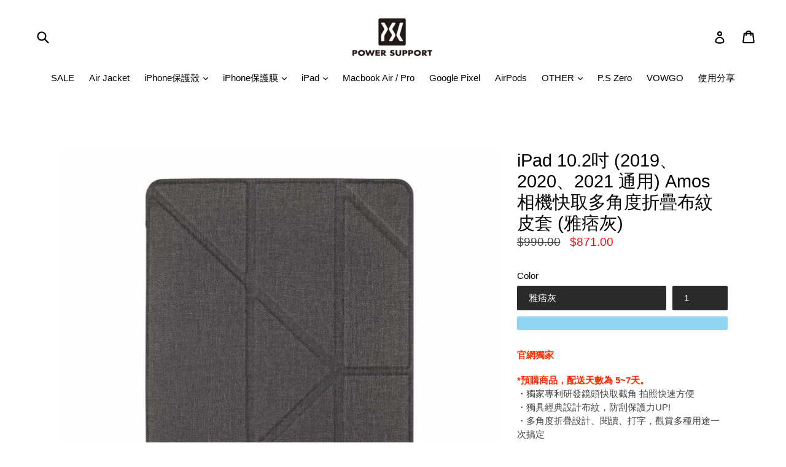

--- FILE ---
content_type: text/html; charset=UTF-8
request_url: https://nulls.solutions/shopify/gift-wrap/app/js/nulls-gift-wrap.js?shop=yowu0516.myshopify.com
body_size: 1439
content:
var _0xc44e=["","split","0123456789abcdefghijklmnopqrstuvwxyzABCDEFGHIJKLMNOPQRSTUVWXYZ+/","slice","indexOf","","",".","pow","reduce","reverse","0"];function _0xe94c(d,e,f){var g=_0xc44e[2][_0xc44e[1]](_0xc44e[0]);var h=g[_0xc44e[3]](0,e);var i=g[_0xc44e[3]](0,f);var j=d[_0xc44e[1]](_0xc44e[0])[_0xc44e[10]]()[_0xc44e[9]](function(a,b,c){if(h[_0xc44e[4]](b)!==-1)return a+=h[_0xc44e[4]](b)*(Math[_0xc44e[8]](e,c))},0);var k=_0xc44e[0];while(j>0){k=i[j%f]+k;j=(j-(j%f))/f}return k||_0xc44e[11]}eval(function(E,m,i,l,y,r){r="";for(var h=0,len=E.length;h<len;h++){var s="";while(E[h]!==i[y]){s+=E[h];h++}for(var j=0;j<i.length;j++)s=s.replace(new RegExp(i[j],"g"),j);r+=String.fromCharCode(_0xe94c(s,y,10)-l)}return decodeURIComponent(escape(r))}("[base64]",19,"eKPXaulTw",48,4,45))

--- FILE ---
content_type: text/javascript; charset=utf-8
request_url: https://yowu0516.myshopify.com/products/ipad-10-2%E5%90%8B-2019-2020-%E9%80%9A%E7%94%A8-amos-%E7%9B%B8%E6%A9%9F%E5%BF%AB%E5%8F%96%E5%A4%9A%E8%A7%92%E5%BA%A6%E6%8A%98%E7%96%8A%E5%B8%83%E7%B4%8B%E7%9A%AE%E5%A5%97-%E7%9F%B3%E5%A2%A8%E9%BB%91-2.js
body_size: 1869
content:
{"id":6654461706436,"title":"iPad 10.2吋 (2019、2020、2021 通用) Amos 相機快取多角度折疊布紋皮套 (雅痞灰)","handle":"ipad-10-2吋-2019-2020-通用-amos-相機快取多角度折疊布紋皮套-石墨黑-2","description":"\u003cdiv\u003e\n\u003cp\u003e\u003cspan style=\"color: #ff2a00;\"\u003e\u003cstrong\u003e官網獨家\u003cbr\u003e\u003c\/strong\u003e\u003c\/span\u003e\u003c\/p\u003e\n\u003cp\u003e\u003cspan style=\"color: #ff2a00;\"\u003e\u003cstrong\u003e*預購商品，配送天數為 5~7天。\u003c\/strong\u003e\u003c\/span\u003e\u003c\/p\u003e\n\u003c\/div\u003e\n\u003cdiv\u003e\n\u003cdiv data-mce-fragment=\"1\"\u003e・獨家專利研發鏡頭快取截角 拍照快速方便\u003c\/div\u003e\n\u003cdiv data-mce-fragment=\"1\"\u003e・獨具經典設計布紋，防刮保護力UP!\u003c\/div\u003e\n\u003cdiv data-mce-fragment=\"1\"\u003e・多角度折疊設計、閱讀、打字，觀賞多種用途一次搞定\u003c\/div\u003e\n\u003cdiv data-mce-fragment=\"1\"\u003e・超細纖維材質內襯，有效保護機身，防止刮傷有效減緩外力衝擊\u003c\/div\u003e\n\u003cbr\u003e\n\u003c\/div\u003e\n\u003cdiv\u003e\n\u003cimg src=\"https:\/\/cdn.shopify.com\/s\/files\/1\/2638\/5196\/files\/oVjNwnkA_480x480.jpg?v=1621392457\" alt=\"\" data-mce-fragment=\"1\" data-mce-src=\"https:\/\/cdn.shopify.com\/s\/files\/1\/2638\/5196\/files\/oVjNwnkA_480x480.jpg?v=1621392457\"\u003e\u003cbr\u003e\u003cimg src=\"https:\/\/cdn.shopify.com\/s\/files\/1\/2638\/5196\/files\/2021-05-19_10.50.48_480x480.png?v=1621392752\" alt=\"\" data-mce-fragment=\"1\" data-mce-src=\"https:\/\/cdn.shopify.com\/s\/files\/1\/2638\/5196\/files\/2021-05-19_10.50.48_480x480.png?v=1621392752\"\u003e\u003cbr\u003e\n\u003c\/div\u003e\n\u003cdiv\u003e\u003cimg alt=\"\" src=\"https:\/\/cdn.shopify.com\/s\/files\/1\/2638\/5196\/files\/2021-05-19_10.50.59_480x480.png?v=1621392791\"\u003e\u003c\/div\u003e\n\u003cdiv\u003e\u003cimg alt=\"\" src=\"https:\/\/cdn.shopify.com\/s\/files\/1\/2638\/5196\/files\/2021-05-19_10.51.21_480x480.png?v=1621392823\"\u003e\u003c\/div\u003e\n\u003cdiv\u003e\u003cimg alt=\"\" src=\"https:\/\/cdn.shopify.com\/s\/files\/1\/2638\/5196\/files\/2021-05-19_10.51.33_480x480.png?v=1621392852\"\u003e\u003c\/div\u003e\n\u003cdiv\u003e\u003cimg alt=\"\" src=\"https:\/\/cdn.shopify.com\/s\/files\/1\/2638\/5196\/files\/9E4k76g_480x480.jpg?v=1621392538\"\u003e\u003c\/div\u003e\n\u003cdiv\u003e\u003cbr\u003e\u003c\/div\u003e\n\u003cdiv\u003e\u003cbr\u003e\u003c\/div\u003e\n\u003cdiv\u003e\u003cbr\u003e\u003c\/div\u003e\n\u003cdiv\u003e\n\u003cdiv data-mce-fragment=\"1\"\u003e適用機型：iPad 10.2 吋 \u003cmeta charset=\"utf-8\"\u003e\n\u003cspan data-mce-fragment=\"1\"\u003e(2019\/2020\/2021) \u003c\/span\u003e\n\u003c\/div\u003e\n\u003cdiv data-mce-fragment=\"1\"\u003e材質：經典布紋皮套\/PC透明內殼\u003c\/div\u003e\n\u003cdiv data-mce-fragment=\"1\"\u003e尺寸：254x177x12 mm\u003c\/div\u003e\n\u003cdiv data-mce-fragment=\"1\"\u003e重量：222g\u003c\/div\u003e\n\u003cdiv data-mce-fragment=\"1\"\u003e顏色：石墨黑\/雅痞灰\/櫻花粉\u003c\/div\u003e\n\u003cdiv data-mce-fragment=\"1\"\u003e包裝內容物：iPad 10.2吋 多角度折疊皮套x1 \u003c\/div\u003e\n\u003cdiv data-mce-fragment=\"1\"\u003e注意事項：本產品不含 iPad 10.2 吋 平板\u003c\/div\u003e\n\u003cdiv data-mce-fragment=\"1\"\u003e注意事項：因電腦色差，實際顏色以出貨商品為主\u003c\/div\u003e\n\u003cbr\u003e\u003cbr\u003e\n\u003c\/div\u003e","published_at":"2021-05-18T17:32:46+08:00","created_at":"2021-05-18T16:49:18+08:00","vendor":"POWER SUPPORT台灣官方網站","type":"iPhoneX 保護殼","tags":[],"price":87100,"price_min":87100,"price_max":87100,"available":false,"price_varies":false,"compare_at_price":99000,"compare_at_price_min":99000,"compare_at_price_max":99000,"compare_at_price_varies":false,"variants":[{"id":39761256284356,"title":"雅痞灰","option1":"雅痞灰","option2":null,"option3":null,"sku":"斷貨4713381243961","requires_shipping":true,"taxable":true,"featured_image":null,"available":false,"name":"iPad 10.2吋 (2019、2020、2021 通用) Amos 相機快取多角度折疊布紋皮套 (雅痞灰) - 雅痞灰","public_title":"雅痞灰","options":["雅痞灰"],"price":87100,"weight":0,"compare_at_price":99000,"inventory_management":"shopify","barcode":"4713381243961","requires_selling_plan":false,"selling_plan_allocations":[]}],"images":["\/\/cdn.shopify.com\/s\/files\/1\/2638\/5196\/products\/DLctAQdg.jpg?v=1621330364","\/\/cdn.shopify.com\/s\/files\/1\/2638\/5196\/products\/327hKlQQ.jpg?v=1621330364","\/\/cdn.shopify.com\/s\/files\/1\/2638\/5196\/products\/mlsPTCfw.jpg?v=1621330364","\/\/cdn.shopify.com\/s\/files\/1\/2638\/5196\/products\/7LXw4KHQ.jpg?v=1621330364","\/\/cdn.shopify.com\/s\/files\/1\/2638\/5196\/products\/hFSCgiDQ.jpg?v=1621330364"],"featured_image":"\/\/cdn.shopify.com\/s\/files\/1\/2638\/5196\/products\/DLctAQdg.jpg?v=1621330364","options":[{"name":"Color","position":1,"values":["雅痞灰"]}],"url":"\/products\/ipad-10-2%E5%90%8B-2019-2020-%E9%80%9A%E7%94%A8-amos-%E7%9B%B8%E6%A9%9F%E5%BF%AB%E5%8F%96%E5%A4%9A%E8%A7%92%E5%BA%A6%E6%8A%98%E7%96%8A%E5%B8%83%E7%B4%8B%E7%9A%AE%E5%A5%97-%E7%9F%B3%E5%A2%A8%E9%BB%91-2","media":[{"alt":null,"id":20841618505924,"position":1,"preview_image":{"aspect_ratio":1.0,"height":800,"width":800,"src":"https:\/\/cdn.shopify.com\/s\/files\/1\/2638\/5196\/products\/DLctAQdg.jpg?v=1621330364"},"aspect_ratio":1.0,"height":800,"media_type":"image","src":"https:\/\/cdn.shopify.com\/s\/files\/1\/2638\/5196\/products\/DLctAQdg.jpg?v=1621330364","width":800},{"alt":null,"id":20841618374852,"position":2,"preview_image":{"aspect_ratio":1.0,"height":800,"width":800,"src":"https:\/\/cdn.shopify.com\/s\/files\/1\/2638\/5196\/products\/327hKlQQ.jpg?v=1621330364"},"aspect_ratio":1.0,"height":800,"media_type":"image","src":"https:\/\/cdn.shopify.com\/s\/files\/1\/2638\/5196\/products\/327hKlQQ.jpg?v=1621330364","width":800},{"alt":null,"id":20841618407620,"position":3,"preview_image":{"aspect_ratio":1.0,"height":800,"width":800,"src":"https:\/\/cdn.shopify.com\/s\/files\/1\/2638\/5196\/products\/mlsPTCfw.jpg?v=1621330364"},"aspect_ratio":1.0,"height":800,"media_type":"image","src":"https:\/\/cdn.shopify.com\/s\/files\/1\/2638\/5196\/products\/mlsPTCfw.jpg?v=1621330364","width":800},{"alt":null,"id":20841618440388,"position":4,"preview_image":{"aspect_ratio":1.0,"height":800,"width":800,"src":"https:\/\/cdn.shopify.com\/s\/files\/1\/2638\/5196\/products\/7LXw4KHQ.jpg?v=1621330364"},"aspect_ratio":1.0,"height":800,"media_type":"image","src":"https:\/\/cdn.shopify.com\/s\/files\/1\/2638\/5196\/products\/7LXw4KHQ.jpg?v=1621330364","width":800},{"alt":null,"id":20841618342084,"position":5,"preview_image":{"aspect_ratio":1.0,"height":800,"width":800,"src":"https:\/\/cdn.shopify.com\/s\/files\/1\/2638\/5196\/products\/hFSCgiDQ.jpg?v=1621330364"},"aspect_ratio":1.0,"height":800,"media_type":"image","src":"https:\/\/cdn.shopify.com\/s\/files\/1\/2638\/5196\/products\/hFSCgiDQ.jpg?v=1621330364","width":800}],"requires_selling_plan":false,"selling_plan_groups":[]}